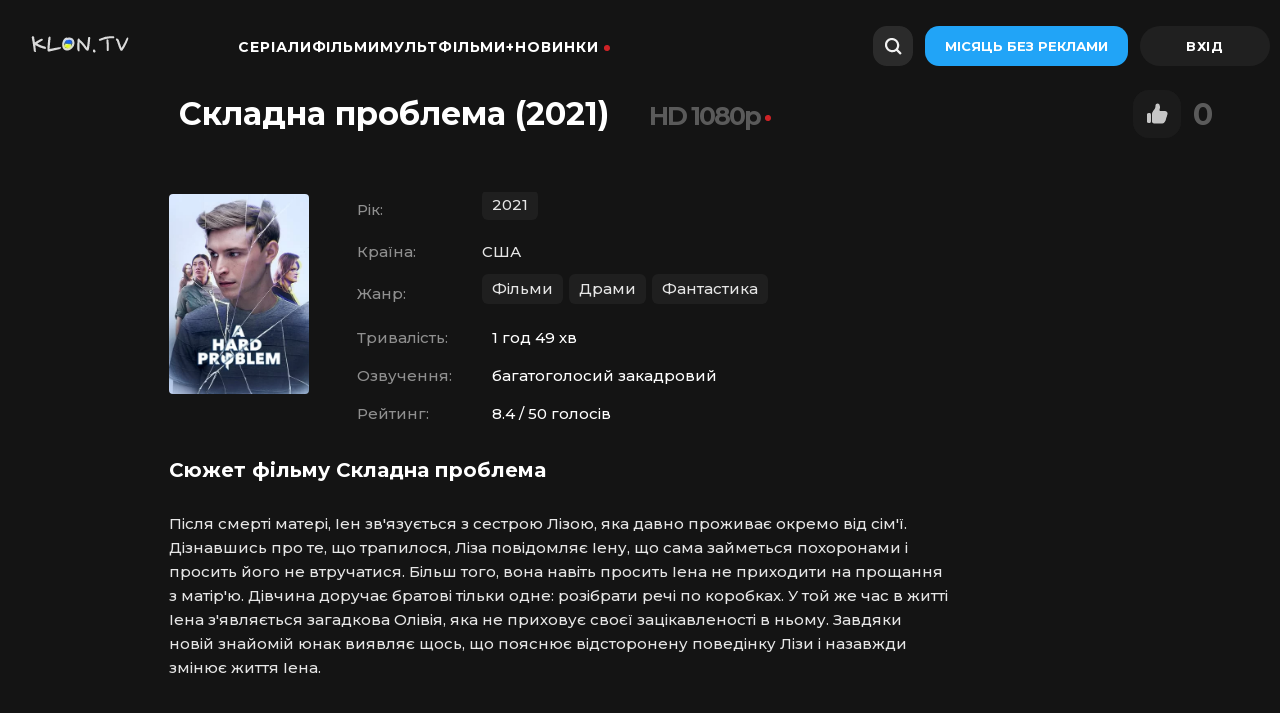

--- FILE ---
content_type: text/html; charset=utf-8
request_url: https://klon.fun/filmy/10019-skladna-problema.html
body_size: 11586
content:
<!DOCTYPE html>
<html lang="uk">
<head>
	<title>Фільм Складна проблема (2021) українською онлайн</title>
<meta charset="utf-8">
<meta name="title" content="Фільм Складна проблема (2021) українською онлайн">
<meta name="description" content="Після смерті матері, Іен зв'язується з сестрою Лізою, яка давно проживає окремо від сім'ї. Дізнавшись про те, що трапилося, Ліза повідомляє Іену, що сама займеться похоронами і просить його не втручатися. Більш того, вона навіть просить Іена не приходити на прощання з матір'ю.">
<meta name="keywords" content="фільм, 2021 рік, безкоштовно, Складна проблема">
<meta name="robots" content="index,follow">
<link rel="canonical" href="https://klon.fun/filmy/10019-skladna-problema.html">
<link rel="alternate" type="application/rss+xml" title="Фільми та серіали дивитися онлайн в HD якості RSS" href="https://klon.fun/rss.xml">
<link rel="search" type="application/opensearchdescription+xml" title="Фільми та серіали дивитися онлайн в HD якості" href="https://klon.fun/index.php?do=opensearch">
<link rel="preconnect" href="https://klon.fun/" fetchpriority="high">
<meta property="twitter:title" content="Фільм Складна проблема (2021) українською онлайн">
<meta property="twitter:url" content="https://klon.fun/filmy/10019-skladna-problema.html">
<meta property="twitter:description" content="Після смерті матері, Іен зв'язується з сестрою Лізою, яка давно проживає окремо від сім'ї. Дізнавшись про те, що трапилося, Ліза повідомляє Іену, що сама займеться похоронами і просить його не втручатися. Більш того, вона навіть просить Іена не приходити на прощання з матір'ю. Дівчина доручає">
<meta property="twitter:card" content="summary_large_image">
<meta property="twitter:image" content="https://klon.fun/uploads/posts/2024-01/skladna-problema.webp">
<meta property="og:type" content="article">
<meta property="og:site_name" content="Фільми та серіали дивитися онлайн в HD якості">
<meta property="og:title" content="Фільм Складна проблема (2021) українською онлайн">
<meta property="og:url" content="https://klon.fun/filmy/10019-skladna-problema.html">
<meta property="og:description" content="Після смерті матері, Іен зв'язується з сестрою Лізою, яка давно проживає окремо від сім'ї. Дізнавшись про те, що трапилося, Ліза повідомляє Іену, що сама займеться похоронами і просить його не втручатися. Більш того, вона навіть просить Іена не приходити на прощання з матір'ю. Дівчина доручає">
<meta property="og:type" content="video.movie">
<meta property="og:title" content="Складна проблема дивитися онлайн">
<meta property="og:image" content="https://klon.fun/uploads/posts/2024-01/skladna-problema.webp">
	<meta name="HandheldFriendly" content="true">
	<meta name="format-detection" content="telephone=no">
	<meta name="viewport" content="user-scalable=no, initial-scale=1.0, maximum-scale=1.0, width=device-width"> 
	<meta name="apple-mobile-web-app-capable" content="yes">
	<meta name="apple-mobile-web-app-status-bar-style" content="default">
	<link rel="icon" type="image/x-icon" href="/templates/klontv/icons/favicon/favicon.ico">
	<link rel="apple-touch-icon" sizes="180x180" href="/templates/klontv/icons/favicon/apple-touch-icon.png">
<link rel="icon" type="image/png" sizes="32x32" href="/templates/klontv/icons/favicon/favicon-32x32.png">
<link rel="icon" type="image/png" sizes="16x16" href="/templates/klontv/icons/favicon/favicon-16x16.png">
<link rel="manifest" href="/templates/klontv/icons/favicon/site.webmanifest">
	<meta name="theme-color" content="#ffffff">
    <link href="/templates/klontv/lazydev/dle_filter/assets/dle_filter.css?v=55" type="text/css" rel="stylesheet">
	<link href="https://cdnjs.cloudflare.com/ajax/libs/font-awesome/5.15.1/css/all.min.css" rel="stylesheet"/>
	<link href="https://fonts.googleapis.com/css2?family=Montserrat:wght@400;500;700&display=swap" rel="stylesheet">
	<link rel="stylesheet" href="/templates/klontv/css/engine.css?v=25">
	<link href="/templates/klontv/css/styles.css?v=12321565616656678512666666432" type="text/css" rel="stylesheet">
	<link rel="stylesheet" href="/templates/klontv/css/owl.carousel.min.css?1">
	

	<link rel="manifest" href="/templates/pwa-manifest.json">

</head>

<body class="desktop">

	<!-- Preloader -->
	<div class="preloader">
		<svg class="preloader__image" role="img" xmlns="http://www.w3.org/2000/svg" viewBox="0 0 512 512">
		  <path fill="currentColor"
			d="M304 48c0 26.51-21.49 48-48 48s-48-21.49-48-48 21.49-48 48-48 48 21.49 48 48zm-48 368c-26.51 0-48 21.49-48 48s21.49 48 48 48 48-21.49 48-48-21.49-48-48-48zm208-208c-26.51 0-48 21.49-48 48s21.49 48 48 48 48-21.49 48-48-21.49-48-48-48zM96 256c0-26.51-21.49-48-48-48S0 229.49 0 256s21.49 48 48 48 48-21.49 48-48zm12.922 99.078c-26.51 0-48 21.49-48 48s21.49 48 48 48 48-21.49 48-48c0-26.509-21.491-48-48-48zm294.156 0c-26.51 0-48 21.49-48 48s21.49 48 48 48 48-21.49 48-48c0-26.509-21.49-48-48-48zM108.922 60.922c-26.51 0-48 21.49-48 48s21.49 48 48 48 48-21.49 48-48-21.491-48-48-48z">
		  </path>
		</svg>
	</div>

	<div class="app">
		
		<!-- Header -->
		<div class=" header">
			<div class="panel-header " style="left: 0px;">
				<section class="container">
					<div class="menu header-menu">
						<div class="header-menu__menu-bar">
							<a href="/" class="menu-bar__logo">
								<img data-src="/templates/klontv/icons/klon.tv.webp" alt="Онлайн-кінотеатр Клон ТВ" width="140px" height="25px">
                            </a>
							<ul class="header-menu__nav" id="header-menu__id">
								<li><a href="/serialy/" class="header-menu__nav-link link-item">Серіали</a>
								 
								</li>
								<li><a href="/filmy/" class="header-menu__nav-link link-item">Фільми</a></li>
								<li><a href="/multfilmy/" class="header-menu__nav-link link-item">Мультфільми+</a>
								 
								</li>
								<li><a href="/year/2025/" class="header-menu__nav-link link-item-dot menu-mobile__item">Новинки</a>
								<ul>
								<li><a href="/year/2025/">Фільми 2025</a></li>
								  <li><a href="/netflix-2025/">Нетфлікс 2025</a></li>
								 </ul>
								</li>
							</ul>
						</div>
						<div class="header-menu__user-bar">
							<div id="show-modal" class="user-bar-search">
								<div class="user-bar-search__search-icon">
									<img class="search-icon__img" data-src="/templates/klontv/icons/search-icon.svg" alt="Пошук">
								</div>
									<svg width="18" height="18" fill="none" xmlns="http://www.w3.org/2000/svg" class="search-icon"><path fill-rule="evenodd" clip-rule="evenodd" d="M13.95 12.47c2.01-2.755 1.69-6.73-.902-9.322C10.193.293 5.663.195 2.928 2.928c-2.733 2.734-2.634 7.265.22 10.12 2.593 2.592 6.567 2.912 9.322.902.056.165.15.32.28.45l2.671 2.671a1.167 1.167 0 001.65-1.65l-2.67-2.67a1.163 1.163 0 00-.451-.28zm-2.234-.753c1.914-1.914 1.845-5.085-.154-7.084-1.998-1.998-5.17-2.067-7.083-.153-1.914 1.913-1.845 5.084.154 7.083 1.998 1.998 5.17 2.067 7.083.154z" fill="#000"></path></svg>
								<div class="header-menu__field">
									<span class="header-menu__placeholder">Шукати</span>
								</div>
							</div>
							<a href="#" class="header-menu__user-bar-subscribe module-text button-module__blue button-nolabel button-module__button">Місяць без реклами</a>
							


<div class="header-menu__user-bar-login">
	<a href="/signin.html" class="header-menu__user-bar-login-link">
	    <div class="avatar-module__wrapper user-bar__icon-avatar" id="login-id">
	    	<svg xmlns="http://www.w3.org/2000/svg" width="31" height="30" class="svg-avatar"><g stroke="#fff" transform="translate(.449)" fill="none" fill-rule="evenodd"><path stroke-linecap="round" stroke-linejoin="round" stroke-width="1.5" d="M20.5 20.75c0-2.485-2.462-4.5-5.5-4.5s-5.5 2.015-5.5 4.5"></path><circle cx="15" cy="11.5" r="2.75" stroke-width="1.5"></circle><rect width="28" height="28" x="1" y="1" stroke-width="2" rx="12"></rect></g></svg>
	    </div>
    </a>
</div>

						</div>
						
						<div class="header-menu__mobile"></div>
					</div>
				</section>
				
			</div>
		</div>	

		<!-- Content -->
		<div class="  page-content">
		<div class="content-full__bottom">



    <div class="speedbar-block speedbar-module__margin">
		<div class="speedbar speedbar-module">
			<div class="speedbar-crumb">
                <a href="#" class="speedbar-crumb__link">
                    <span class="speedbar-crumb__text speedbar-extra__small">
                        <div class="speedbar"><a href="https://klon.fun/">Klon.TV</a> » <a href="https://klon.fun/filmy/">Фільми</a> » Складна проблема (2021)</div>
                    </span>
                </a>
            </div>
		</div>
	</div>
</div>
		
        <div class="container info-distance"></div>
        

		
		
		
		
		
		
		

		
		

		
		

		
		

		<script type="application/ld+json">{"@context":"https://schema.org","@type":"Movie","url":"https://klon.fun/filmy/10019-skladna-problema.html","name":"Складна проблема","alternativeHeadline":"A Hard Problem","description":"&lt;p&gt;Після смерті матері, Іен зв&#039;язується з сестрою Лізою, яка давно проживає окремо від сім&#039;ї. Дізнавшись про те, що трапилося, Ліза повідомляє Іену, що сама займеться похоронами і просить його не втручатися. Більш того, вона навіть просить Іена не приходити на прощання з матір&#039;ю. Дівчина доручає братові тільки одне: розібрати речі по коробках. У той же час в житті Іена з&#039;являється загадкова Олівія, яка не приховує своєї зацікавленості в ньому. Завдяки новій знайомій юнак виявляє щось, що пояснює відсторонену поведінку Лізи і назавжди змінює життя Іена.&lt;/p&gt;","image":"https://klon.fun/uploads/posts/2024-01/skladna-problema.webp","isFamilyFriendly":true,"timeRequired":1,"datePublished":"2024-01-14","director":[{"@type":"Person","name":"Hazart"}],"actor":[{"@type":"Person","name":"Catherine Haena Kim"},{"@type":"Person","name":"Jennifer Hasty"},{"@type":"Person","name":"John Berchtold"},{"@type":"Person","name":"Вікторія Ґабріелла Платт"},{"@type":"Person","name":"Jennifer Pierce Mathus"},{"@type":"Person","name":"Deborah Kuhn"},{"@type":"Person","name":"Gavin Warren"},{"@type":"Person","name":"Тейсі Адамс"},{"@type":"Person","name":"Tarina Pouncy"},{"@type":"Person","name":"Рита Грей"},{"@type":"Person","name":"Jeff Weekley"},{"@type":"Person","name":"Jim Rigsby"},{"@type":"Person","name":"Curt Willis"},{"@type":"Person","name":"Piper Juhan"},{"@type":"Person","name":"Kevin Wayne Walker"},{"@type":"Person","name":"Will Branske"},{"@type":"Person","name":"Trinity Money"},{"@type":"Person","name":"Jessica Cori"},{"@type":"Person","name":"Olivia Evans"},{"@type":"Person","name":"Daniel Luce"}],"countryOfOrigin":[{"@type":"Country","name":"США"}],"aggregateRating":{"@type":"AggregateRating","bestRating":10,"ratingValue":8.4,"ratingCount":50}}</script>
<article class="page-content__full">
	<div class="content-full__h1">
		<div class="content-full__film-info">
			<div class="film-info__title">
				<div class="info-title">
					<h1 class="info-title__title-h1 title-project seo-h1__position">Складна проблема (2021)</h1>
					
					<div class="info-title__age-icon">					
					<span class="link-item-dot">HD 1080p</span>
					
					
					</div>
					
					
				</div>
				
				<div class="info-title__container info-title__mobile info-title__initial">
					<div class="close-button__initial">
						<a href="#" onclick="doRate('plus', '10019'); return false;" >
						<div class="initial-close__icon-active impressions-icon close-icon__initial" title="Чудово"></div>
						</a>
					</div>
					<div class="check"><span data-ratig-layer-id="10019"><span class="ratingtypeplus" >0</span></span></div>
				</div>
				
			</div>
		</div>
	</div>

	<!-- Повна інформація -->
    
      <div class="impressions-background"></div>
    </section>
	<div class="content__full-description">
		<div class="full-description__info-block">
			<div class="info-block__poster-block">
				<div class="poster-block__poster">
					
					<img class="cover-image poster-image__image-container image__loaded" data-src="/uploads/posts/2024-01/skladna-problema.webp" alt="постер Складна проблема">
				</div>
			</div>
			<div class="info-film__table">
				<div class="table-additional__info table-module__info">
					<div class="table-info__item table-module-item">
						<div class="table__category module__category">Рік:</div><div style="display: flex; flex-wrap:wrap;"><a class='table-info__link' href="https://klon.fun/year/2021/">2021</a></div>
					</div>
					<div class="table-info__item table-module-item">
						<div class="table__category module__category">Країна:</div><div style="display: flex; flex-wrap:wrap;">США</div>
					</div>
					<div class="table-info__item table-module-item">
						<div class="table__category module__category">Жанр:</div><div style="display: flex; flex-wrap:wrap;"><a class='table-info__link' href="https://klon.fun/filmy/">Фільми</a><a class='table-info__link' href="https://klon.fun/dramy/">Драми</a><a class='table-info__link' href="https://klon.fun/fantastyka/">Фантастика</a></div>
					</div>
					
					<div class="table-info__item table-module-item">
						<div class="table__category module__category">Тривалість:</div>
						<div class="table-text__category table-module__category">1 год 49 хв</div>
					</div>
					
					
					<div class="table-info__item table-module-item">
						<div class="table__category module__category">Озвучення:</div>
						<div class="table-text__category table-module__category">багатоголосий закадровий</div>
					</div>
					
					
					
					<div class="table-info__item table-module-item">
						<div class="table__category module__category">Рейтинг:</div>
						<div class="table-text__category table-module__category">8.4 / 50 голосів</div>
					</div>
					
				</div>
			</div>
		</div>
		<div class="description__block full-description__block">
		<h2 class="meta-tags__title">Сюжет фільму Складна проблема</h2>
			<div class="description-block description-module project-description">
				<span class="text-module module__info-clamp module__description-text info-clamp__hid text-module__formatted"><p>Після смерті матері, Іен зв'язується з сестрою Лізою, яка давно проживає окремо від сім'ї. Дізнавшись про те, що трапилося, Ліза повідомляє Іену, що сама займеться похоронами і просить його не втручатися. Більш того, вона навіть просить Іена не приходити на прощання з матір'ю. Дівчина доручає братові тільки одне: розібрати речі по коробках. У той же час в житті Іена з'являється загадкова Олівія, яка не приховує своєї зацікавленості в ньому. Завдяки новій знайомій юнак виявляє щось, що пояснює відсторонену поведінку Лізи і назавжди змінює життя Іена.</p></span>
			</div>
		</div>
		<!-- обірки, підбірки, колекції -->
	<div class="meta-tags__container">
		<div class="meta-tags">
			<div class="meta-tags__content">
				<div class="meta-tags__content-link">
					
				</div>
			</div>
		</div>
	</div>
	<div class="meta-tags__container">
	<!-- творці та актори -->
		<div class="meta-tags">
			<h3 class="meta-tags__title">Творці та актори</h3>
			<div class="meta-tags__content">
			<div class="table-info__item table-module-item">
						<div class="table__category module__category">Режисер:</div><span style="display: flex;">Hazart</span>
					</div>
					<div class="table-info__item table-module-item">
						<div class="table__category module__category">Актори:</div><span style="display: flex;">Catherine Haena Kim, Jennifer Hasty, John Berchtold, Вікторія Ґабріелла Платт, Jennifer Pierce Mathus, Deborah Kuhn, Gavin Warren, Тейсі Адамс, Tarina Pouncy, Рита Грей, Jeff Weekley, Jim Rigsby, Curt Willis, Piper Juhan, Kevin Wayne Walker, Will Branske, Trinity Money, Jessica Cori, Olivia Evans, Daniel Luce</span>
					</div>
					
			</div>
		</div>
	</div>
		<center><h2>Дивитися Складна проблема онлайн українською</h2></center>
		<div class="film-player" rel="noindex" data-index="0">
		<iframe width="100%" height="500" data-src="https://ashdi.vip/vod/113838?multivoice" title="Складна проблема дивитися онлайн безкоштовно" frameborder="0" allowfullscreen></iframe>
	</div>

	</div>
	<!-- рекомендуємо -->
	<div class="related-news">
		<div class="related-news__title">
			<h2 class="related-news__h3 related-news__title-h3">Похожі на фільм Складна проблема</h2>
		</div>
	</div>
	<div class="related-news">
	    <div class="owl-carousel owl-style" id="owl-related">
	    	<div class="related-news__slide-item related-news__small">
	<div class="related-news__small-card">
	  <a href="https://klon.fun/filmy/3297-moie-velyke-grecke-vesillia-2.html" class="related-news__small-card__link">
		<div class="card-image">
		    <div class="card-poster card-poster__small">
<img class="card-poster__img card-poster__container img-loaded" decoding="async" alt="Моє велике грецьке весілля 2" title="Моє велике грецьке весілля 2 дивитися онлайн" data-src="/uploads/posts/2023-07/moie-velyke-grecke-vesillia-2.webp">
				
		    </div>
		</div>
	  </a>
	  <div class="card-title__block">
		<a href="https://klon.fun/filmy/3297-moie-velyke-grecke-vesillia-2.html" class="card-link__style">
		    <div class="card-link__text card-pointer card-module__text text-module__main text-module__limit" style="-webkit-line-clamp: 2;">Моє велике грецьке весілля 2</div>
		</a>
	  </div>
	</div>
</div>

<div class="related-news__slide-item related-news__small">
	<div class="related-news__small-card">
	  <a href="https://klon.fun/filmy/4621-mamo-mozhna.html" class="related-news__small-card__link">
		<div class="card-image">
		    <div class="card-poster card-poster__small">
<img class="card-poster__img card-poster__container img-loaded" decoding="async" alt="Мамо, можна?" title="Мамо, можна? дивитися онлайн" data-src="/uploads/posts/2023-08/mamo-mozhna.webp">
				
		    </div>
		</div>
	  </a>
	  <div class="card-title__block">
		<a href="https://klon.fun/filmy/4621-mamo-mozhna.html" class="card-link__style">
		    <div class="card-link__text card-pointer card-module__text text-module__main text-module__limit" style="-webkit-line-clamp: 2;">Мамо, можна?</div>
		</a>
	  </div>
	</div>
</div>

<div class="related-news__slide-item related-news__small">
	<div class="related-news__small-card">
	  <a href="https://klon.fun/serialy/1292-autsaider.html" class="related-news__small-card__link">
		<div class="card-image">
		    <div class="card-poster card-poster__small">
<img class="card-poster__img card-poster__container img-loaded" decoding="async" alt="Аутсайдер" title="Аутсайдер дивитися онлайн" data-src="/uploads/posts/2023-02/autsaider.webp">
				
		    </div>
		</div>
	  </a>
	  <div class="card-title__block">
		<a href="https://klon.fun/serialy/1292-autsaider.html" class="card-link__style">
		    <div class="card-link__text card-pointer card-module__text text-module__main text-module__limit" style="-webkit-line-clamp: 2;">Аутсайдер</div>
		</a>
	  </div>
	</div>
</div>

<div class="related-news__slide-item related-news__small">
	<div class="related-news__small-card">
	  <a href="https://klon.fun/filmy/6267-dlia-nei.html" class="related-news__small-card__link">
		<div class="card-image">
		    <div class="card-poster card-poster__small">
<img class="card-poster__img card-poster__container img-loaded" decoding="async" alt="Для неї" title="Для неї дивитися онлайн" data-src="/uploads/posts/2023-10/dlia-nei.webp">
				
		    </div>
		</div>
	  </a>
	  <div class="card-title__block">
		<a href="https://klon.fun/filmy/6267-dlia-nei.html" class="card-link__style">
		    <div class="card-link__text card-pointer card-module__text text-module__main text-module__limit" style="-webkit-line-clamp: 2;">Для неї</div>
		</a>
	  </div>
	</div>
</div>

<div class="related-news__slide-item related-news__small">
	<div class="related-news__small-card">
	  <a href="https://klon.fun/filmy/1167-tikai.html" class="related-news__small-card__link">
		<div class="card-image">
		    <div class="card-poster card-poster__small">
<img class="card-poster__img card-poster__container img-loaded" decoding="async" alt="Тікай" title="Тікай дивитися онлайн" data-src="/uploads/posts/2023-01/tikai.webp">
				
		    </div>
		</div>
	  </a>
	  <div class="card-title__block">
		<a href="https://klon.fun/filmy/1167-tikai.html" class="card-link__style">
		    <div class="card-link__text card-pointer card-module__text text-module__main text-module__limit" style="-webkit-line-clamp: 2;">Тікай</div>
		</a>
	  </div>
	</div>
</div>


	    </div>
    </div>

	<!-- коментарі -->
	<div class="full-container">
		<h3 class="accordion-title accordion-h3">Обговорення та відгуки «Складна проблема» (0)</h3>
		<form  method="post" name="dle-comments-form" id="dle-comments-form" ><!--noindex-->
<div class="block addcomments_form">
	<div class="wrp">
		<div class="grid_1_4 grid_last right">
			<h4 class="ultrabold"><i class="fas fa-comments" style="margin: 0px 8px 0px 0px;font-size: 16px;"></i>Додати коментар</h4>
		</div>
		<div class="grid_3_4">
			<ul class="ui-form">
			
				<li class="form-group combo">
					<div class="combo_field"><input placeholder="Ваше імя" type="text" name="name" id="name" class="wide" required></div>
					<div class="combo_field"><input placeholder="Ваш e-mail" type="email" name="mail" id="mail" class="wide"></div>
				</li>
			
				<li id="comment-editor"><div class="bb-editor">
<textarea name="comments" id="comments" cols="70" rows="10"></textarea>
</div></li>    
			
			
			</ul>
			<div class="form_submit">
			
				<div class="c-capcha">
					<a onclick="reload(); return false;" title="Натисніть на зображення, щоб оновити код, якщо він нерозбірливий" href="#"><span id="dle-captcha"><img src="/engine/modules/antibot/antibot.php" alt="Натисніть на зображення, щоб оновити код, якщо він нерозбірливий" width="160" height="80"></span></a>
					<input placeholder="Повторите код" title="Введите код указанный на картинке" type="text" name="sec_code" id="sec_code" required>
				</div>
			
				<button class="btn" type="submit" name="submit" title="Надіслати коментар"><b class="ultrabold">Додати</b></button>
			</div>
		</div>
		<div class="clr"></div>
	</div>
</div>
<!--/noindex-->
		<input type="hidden" name="subaction" value="addcomment">
		<input type="hidden" name="post_id" id="post_id" value="10019"><input type="hidden" name="user_hash" value="3a6c6376a5a350a8bea701889eac88067fb887e1"></form>
		
<div id="dle-ajax-comments"></div>

	</div>
</article>

<style>
.pages {margin: 30px 0px 0px 0px;}
.pages > span {
    padding: 10px 20px;
    width: auto;
    background-color: #141414;
    color: #fff;
    border: 0;
    border-radius: var(--border-radius-h40);
    height: 40px;
    margin-bottom: 16px;
    margin-left: 10px;
}
.pages > * {
    padding: 10px 20px;
    width: auto;
    background-color: #222;
    color: #fff;
    border: 0;
    border-radius: var(--border-radius-h40);
    height: 40px;
    margin-bottom: 16px;
    margin-left: 10px;
}
</style>
	    </div>

		<!-- Footer -->
		<section class="container">
	<div class="footer-container ">
		<div class="footer-container__link-block">
			
			<a href="https://klon.fun/filmy/206-uncharted-nezvidane.html" class="link-block__link">Uncharted: Незвідане дивитися онлайн</a><a href="https://klon.fun/filmy/345-kings-men.html" class="link-block__link">Кінґс Мен дивитися онлайн</a><a href="https://klon.fun/filmy/816-lamborgini-ludyna-legenda-lamborghini-ludyna-shcho-stoit-za-legendou.html" class="link-block__link">Ламборґіні: людина легенда / Lamborghini: Людина, що стоїть за легендою дивитися онлайн</a><a href="https://klon.fun/filmy/14283-pokyn-iakshcho-kokhaiesh.html" class="link-block__link">Покинь, якщо кохаєш українською</a><a href="https://klon.fun/filmy/1233-mulan.html" class="link-block__link">Мулан дивитися онлайн</a><a href="https://klon.fun/filmy/185-morbius.html" class="link-block__link">Морбіус дивитися онлайн</a><a href="https://klon.fun/filmy/14150-dedpul-i-rosomakha.html" class="link-block__link">Дедпул і Росомаха українською</a><a href="https://klon.fun/filmy/693-mavrytanec.html" class="link-block__link">Мавританець українською</a><a href="https://klon.fun/filmy/4184-bez-obraz.html" class="link-block__link">Без образ дивитися онлайн</a><a href="https://klon.fun/filmy/14922-ne-govory-zi-zlom.html" class="link-block__link">Не говори зі злом українською</a>
		</div>

	    <div class="footer-container__text-block">
	    	<a href="/index.php?do=feedback" class="text-block__link">Контакти</a>
	    	<a href="/index.php?do=feedback" class="text-block__link">Правовласникам</a>
	    	<span class="text-block__link"><a href="/cdn-cgi/l/email-protection" class="__cf_email__" data-cfemail="e3909693938c9197a3888f8c8dcd9795">[email&#160;protected]</a></span>
	    </div>
	    <nav class="footer-container__footer-nav">
	    	<a href="/sitemap.xml" class="nav__link">Карта сайту</a>
	    	<a href="/rules.html" rel="nofollow" class="nav__link">Користувацьке погодження</a>
	    	<a href="/confidence.html" rel="nofollow" class="nav__link">Політика конфіденційності</a>
	    </nav>

	    <div class="footer-container__footer-login">
	    	<p class="footer-login__copyright">
	    		<span class="copyright__years">© <script data-cfasync="false" src="/cdn-cgi/scripts/5c5dd728/cloudflare-static/email-decode.min.js"></script><script type="text/javascript">dt = new Date();document.write(dt.getFullYear());</script></span><span>Безкоштовний онлайн кінотеатр</span>
	    	</p>
	    	<div class="footer-login__link">
	    		<a href="/" class="active login-link__link">
	    			<img class="footer-logo__img" src="/templates/klontv/icons/klon.tv.webp" alt="клон.тв - кіно дивитися українською">
	    		</a>
	    	</div>
	    </div>
    </div>
</section>

		<!-- Menu module -->
		




<div id="menu">
	<nav class="menu-mobile">
		<a href="/" class="menu-mobile-m menu-mobile__link">
			<svg xmlns="http://www.w3.org/2000/svg" xmlns:xlink="http://www.w3.org/1999/xlink" width="31" height="26"><defs><path id="home_svg__a" d="M13.211 3.422L6.658 6.7l-.205.114A2.99 2.99 0 005 9.382V19l.01.227c.066.75.375 1.4.869 1.894A2.989 2.989 0 008 22h5v-6h4v6h5l.227-.01c.75-.066 1.4-.375 1.894-.869A2.989 2.989 0 0025 19V9.382l-.01-.235a3.04 3.04 0 00-.438-1.342 3.002 3.002 0 00-1.21-1.106l-6.553-3.277-.263-.12a4.006 4.006 0 00-3.315.12zm2.552 1.73l.164.075 6.52 3.26a1.008 1.008 0 01.549.8L23 9.43V19c0 .27-.106.52-.293.707a.991.991 0 01-.615.289l-.137.005L19 19.999V14h-8v6H8a.993.993 0 01-.707-.293.991.991 0 01-.289-.615L7 18.955V9.382a.995.995 0 01.47-.848l.124-.068 6.512-3.255a2.002 2.002 0 011.657-.06z"></path></defs><g transform="translate(.5)" fill="none" fill-rule="evenodd"><mask id="home_svg__b" fill="#fff"><use xlink:href="#home_svg__a"></use></mask><use fill="gray" fill-rule="nonzero" xlink:href="#home_svg__a"></use><g fill="gray" mask="url(#home_svg__b)"><path d="M0 0h30v26H0z"></path></g></g></svg>
			<div class="menu-module__text">Головна</div>
		</a>
		<a href="/serialy/" class="menu-mobile-m menu-mobile__link">
			<svg xmlns="http://www.w3.org/2000/svg" xmlns:xlink="http://www.w3.org/1999/xlink" width="31" height="26"><defs><path id="catalog_svg__a" d="M23 7a3 3 0 013 3v9a3 3 0 01-3 3H7a3 3 0 01-3-3v-9a3 3 0 013-3h16zm0 2H7a1 1 0 00-.993.883L6 10v9a1 1 0 00.883.993L7 20h16a1 1 0 00.993-.883L24 19v-9a1 1 0 00-.883-.993L23 9zm-9.994 3.347a.964.964 0 011.49-.685l3.076 2.041.1.076a.956.956 0 01-.1 1.518l-3.076 2.04-.098.058c-.625.32-1.398-.128-1.398-.854v-4.082zM21 3a1 1 0 010 2H9a1 1 0 010-2h12z"></path></defs><g transform="translate(.5)" fill="none" fill-rule="evenodd"><mask id="catalog_svg__b" fill="#fff"><use xlink:href="#catalog_svg__a"></use></mask><g fill="gray" mask="url(#catalog_svg__b)"><path d="M0 0h30v26H0z"></path></g></g></svg>
			<div class="menu-module__text">Серіали</div>
		</a>
		<a href="/filmy/" class="menu-mobile-m menu-mobile__link">
			<svg xmlns="http://www.w3.org/2000/svg" xmlns:xlink="http://www.w3.org/1999/xlink" width="31" height="26"><defs><path id="TV_svg__a" d="M19.29.308a1 1 0 011.32 1.497L17.413 5H23a3.007 3.007 0 012.995 2.84l.005.178v10.964A3.008 3.008 0 0123 22H7c-1.657 0-3-1.351-3-3.018V8.018A3.008 3.008 0 017 5h5.522l-1.23-1.23a1 1 0 011.32-1.497l.095.083 2.261 2.26L19.195.392zM23 7H7c-.552 0-1 .451-1 1.008v10.984C6 19.55 6.448 20 7 20h16c.552 0 1-.451 1-1.008V8.008C24 7.45 23.552 7 23 7z"></path></defs><g transform="translate(.5)" fill="none" fill-rule="evenodd"><mask id="TV_svg__b" fill="#fff"><use xlink:href="#TV_svg__a"></use></mask><use fill="#979797" fill-rule="nonzero" xlink:href="#TV_svg__a"></use><g fill="gray" mask="url(#TV_svg__b)"><path d="M0 0h30v26H0z"></path></g></g></svg>
			<div class="menu-module__text">Фільми</div>
		</a>
		<a href="/year/2022" class="menu-mobile-m menu-mobile__link">
			<svg xmlns="http://www.w3.org/2000/svg" xmlns:xlink="http://www.w3.org/1999/xlink" width="31" height="26"><defs><path id="UFC_svg__a" d="M17.877 3c.73 0 1.432.266 1.977.743l.145.136L24.12 8c.516.516.825 1.2.872 1.923l.007.199v5.754c0 .73-.266 1.432-.743 1.977l-.136.145L20 22.12c-.516.516-1.2.825-1.923.872l-.199.007h-5.754c-.73 0-1.432-.266-1.977-.743l-.145-.136L5.88 18a2.995 2.995 0 01-.872-1.923l-.008-.2v-5.754c0-.73.266-1.432.743-1.977l.136-.145L10 3.88a2.995 2.995 0 011.923-.872l.2-.008h5.754zm0 2h-5.754a.998.998 0 00-.608.206l-.1.087-4.122 4.122c-.156.157-.256.36-.284.576L7 10.123v5.754c0 .221.073.435.206.608l.087.1 4.122 4.122c.157.156.36.256.576.284l.132.009h5.754a.998.998 0 00.608-.206l.1-.087 4.122-4.122c.156-.157.256-.36.284-.576l.009-.132v-5.754a.998.998 0 00-.206-.608l-.087-.1-4.122-4.122a1.002 1.002 0 00-.576-.284L17.877 5zm-1.644 5h-2.466L12 11.767v2.466L13.766 16l2.467.001L18 14.233v-2.466L16.233 10z"></path></defs><g transform="translate(.5)" fill="none" fill-rule="evenodd"><mask id="UFC_svg__b" fill="#fff"><use xlink:href="#UFC_svg__a"></use></mask><use fill="#FFF" fill-rule="nonzero" xlink:href="#UFC_svg__a"></use><g fill="gray" mask="url(#UFC_svg__b)"><path d="M0 0h30v26H0z"></path></g></g></svg>
			<div class="menu-module__text">Новинки</div>
		</a>
		<a href="/signin.html" class="menu-mobile-m menu-mobile__link">
			<svg xmlns="http://www.w3.org/2000/svg" xmlns:xlink="http://www.w3.org/1999/xlink" width="31" height="26"><defs><path id="profile_svg__a" d="M15 13c4.943 0 9 3.55 9 8a1 1 0 01-2 0c0-3.282-3.107-6-7-6s-7 2.718-7 6a1 1 0 01-2 0c0-4.45 4.057-8 9-8zm0-10a5 5 0 11-.001 10.001A5 5 0 0115 3zm0 2a3 3 0 100 6 3 3 0 000-6z"></path></defs><g transform="translate(.5)" fill="none" fill-rule="evenodd"><mask id="profile_svg__b" fill="#fff"><use xlink:href="#profile_svg__a"></use></mask><use fill="#FFF" fill-rule="nonzero" xlink:href="#profile_svg__a"></use><g fill="gray" mask="url(#profile_svg__b)"><path d="M0 0h30v26H0z"></path></g></g></svg>
			<div class="menu-module__text">Профіль</div>
		</a>
	</nav>
</div>



		
	</div>
	
	
<script src="/engine/classes/min/index.php?g=general3&amp;v=yg9uf"></script>
<script src="/engine/classes/min/index.php?f=engine/classes/js/jqueryui3.js,engine/classes/js/dle_js.js,engine/classes/js/lazyload.js&amp;v=yg9uf" defer></script>
<script type="application/ld+json">{"@context":"https://schema.org","@graph":[{"@type":"BreadcrumbList","@context":"https://schema.org/","itemListElement":[{"@type":"ListItem","position":1,"item":{"@id":"https://klon.fun/","name":"Klon.TV"}},{"@type":"ListItem","position":2,"item":{"@id":"https://klon.fun/filmy/","name":"Фільми"}},{"@type":"ListItem","position":3,"item":{"@id":"https://klon.fun/filmy/10019-skladna-problema.html","name":"Складна проблема (2021)"}}]}]}</script>
	<script>
<!--
var dle_root       = '/';
var dle_admin      = '';
var dle_login_hash = '3a6c6376a5a350a8bea701889eac88067fb887e1';
var dle_group      = 5;
var dle_link_type  = 1;
var dle_skin       = 'klontv';
var dle_wysiwyg    = '-1';
var quick_wysiwyg  = '2';
var dle_min_search = '4';
var dle_act_lang   = ["Так", "Ні", "Увести", "Скасувати", "Зберегти", "Видалити", "Завантаження. Будь ласка, зачекайте..."];
var menu_short     = 'Швидке редагування';
var menu_full      = 'Повне редагування';
var menu_profile   = 'Перегляд профілю';
var menu_send      = 'Надіслати повідомлення';
var menu_uedit     = 'Адмінцентр';
var dle_info       = 'Інформація';
var dle_confirm    = 'Підтвердження';
var dle_prompt     = 'Уведення інформації';
var dle_req_field  = ["Заповніть поле з ім’ям", "Заповніть поле з повідомленням", "Заповніть поле з темою повідомлення"];
var dle_del_agree  = 'Ви певні, що хочете видалити? Цю дію неможливо буде скасувати';
var dle_spam_agree = 'Ви певні, що хочете позначити користувача як спамера? Це призведе до видалення всіх його коментарів';
var dle_c_title    = 'Надсилання скарги';
var dle_complaint  = 'Зазначте текст Вашої скарги для адміністрації:';
var dle_mail       = 'Ваша адреса е-пошти:';
var dle_big_text   = 'Виділено завеликий клаптик тексту.';
var dle_orfo_title = 'Зазначте коментар для адміністрації до знайденої помилки на сторінці:';
var dle_p_send     = 'Надіслати';
var dle_p_send_ok  = 'Сповіщення вдало надіслано';
var dle_save_ok    = 'Зміни вдало збережено. Оновити сторінку?';
var dle_reply_title= 'Відповідь на коментар';
var dle_tree_comm  = '0';
var dle_del_news   = 'Видалити статтю';
var dle_sub_agree  = 'Ви певні, що хочете підписатися на коментарі до цієї публікації?';
var dle_unsub_agree  = 'Ви дійсно хочете відписатися від коментарів до даної публікації?';
var dle_captcha_type  = '0';
var dle_share_interesting  = ["Поділитися посиланням на виділений текст", "Твіттер", "Facebook", "Вконтакті", "Пряме посилання:", "Натисніть правою клавішею миші і виберіть «Копіювати посилання»"];
var DLEPlayerLang     = {prev: 'Попередній',next: 'Наступний',play: 'Відтворити',pause: 'Пауза',mute: 'Вимкнути звук', unmute: 'Увімкнути звук', settings: 'Налаштування', enterFullscreen: 'На повний екран', exitFullscreen: 'Вимкнути повноекранний режим', speed: 'Швидкість', normal: 'Звичайна', quality: 'Якість', pip: 'Режим PiP'};
var DLEGalleryLang    = {CLOSE: 'Закрити (Esc)', NEXT: 'Наступне зображення', PREV: 'Попереднє зображення', ERROR: 'Увага! Виявлено помилку', IMAGE_ERROR: 'Не вдалося завантажити зображення', TOGGLE_SLIDESHOW: 'Перегляд слайд-шоу (пропуск)',TOGGLE_FULLSCREEN: 'Повноекранний режим', TOGGLE_THUMBS: 'Увімкнути / вимкнути зменшені копії', ITERATEZOOM: 'Збільшити / Зменшити', DOWNLOAD: 'Завантажити зображення' };
var DLEGalleryMode    = 1;
var DLELazyMode       = 1;
var allow_dle_delete_news   = false;
var dle_search_delay   = false;
var dle_search_value   = '';
jQuery(function($){
					setTimeout(function() {
						$.get(dle_root + "engine/ajax/controller.php?mod=adminfunction", { 'id': '10019', action: 'newsread', user_hash: dle_login_hash });
					}, 5000);
				$('#dle-comments-form').submit(function() {
					if( $('#comments-image-uploader').data('files') == 'selected' ) {
						$('#comments-image-uploader').plupload('start');
					} else {
						doAddComments();
					}
					return false;
				});
FastSearch();
});
//-->
</script><script>
let urlFilter = 0;
let dleFilterJSData = [];
let dleFilterId = 1;
</script>

	<!-- Owl-carousel | Script -->
	<script src="/templates/klontv/js/lib.js"></script>
	<script src="/templates/klontv/js/script.js?113"></script>
	<script src="/templates/klontv/js/accordion.js"></script>
	<script src="/templates/klontv/js/owl.carousel.min.js"></script>
	<script src="/engine/lazydev/dle_filter/lib/dle_filter.js.php?v=21" defer></script>
	<script src="/templates/klontv/lazydev/dle_filter/assets/dle_filter.js?v=33" defer></script>

    <script type="text/javascript">
    // перевіряємо браузер
        if ("serviceWorker" in navigator) {
          if (navigator.serviceWorker.controller) {
            console.log("[PWA Builder] active service worker found, no need to register");
          } else {
            //  реєстрація сервісного робітника
            navigator.serviceWorker
              .register("/pwa-sw.js", {
                scope: "/"
              })
              .then(function (reg) {
                console.log("[PWA Builder] Service worker has been registered for scope: " + reg.scope);
              });
          }
        }
    </script>
<script defer src="https://static.cloudflareinsights.com/beacon.min.js/vcd15cbe7772f49c399c6a5babf22c1241717689176015" integrity="sha512-ZpsOmlRQV6y907TI0dKBHq9Md29nnaEIPlkf84rnaERnq6zvWvPUqr2ft8M1aS28oN72PdrCzSjY4U6VaAw1EQ==" data-cf-beacon='{"version":"2024.11.0","token":"cbc9606e0bd243bf994bf29bd1be1dab","r":1,"server_timing":{"name":{"cfCacheStatus":true,"cfEdge":true,"cfExtPri":true,"cfL4":true,"cfOrigin":true,"cfSpeedBrain":true},"location_startswith":null}}' crossorigin="anonymous"></script>
</body>
</html>
<!-- DataLife Engine Copyright SoftNews Media Group (https://dle-news.ru) -->


--- FILE ---
content_type: application/javascript
request_url: https://klon.fun/templates/klontv/js/accordion.js
body_size: 450
content:
// Accordion для fullstory.tpl
var accordion = (function (element) {

	var _getActiveItems = function (elements) { // функция для получения элементов с указанным классом
	  var items = [];
	  elements.forEach(function (item) {
		if (item.classList.contains('open')) {
		  items.push(item);
		}
	  });
	  return items;
	};

	return function () {
	  var _mainElement = {}, // .accordion
		_items = {}, // .accordion-item
		_contents = {}; // .accordion-item-content 

	  var _actionClick = function (e) {
		if (!e.target.classList.contains('accordion-item__header')) { // прекращаем выполнение функции если кликнули не по заголовку
		  return;
		}
		e.preventDefault();   // Отменям стандартное действие
		// получаем необходимые данные
		var header = e.target,
		  item = header.parentElement,
		  activeItems = _getActiveItems(_items);

		if (!activeItems.length) { // добавляем класс show к элементу (в зависимости от выбранного заголовка)
		  item.classList.add('open');
		} else {
		  // удаляем класс show    
		  activeItems.forEach(function (activeItem) {
			if (!activeItem.contains(item)) {
			  activeItem.classList.remove('open');
			}
		  });
		  item.classList.toggle('open');
		}
	  },
		_setupListeners = function () {
		  // добавим к элементу аккордиона обработчик события click
		  _mainElement.addEventListener('click', _actionClick);
		};

	  return {
		init: function (element) {
		  _mainElement = (typeof element === 'string' ? document.querySelector(element) : element);
		  _items = _mainElement.querySelectorAll('.accordion-item');
		  _setupListeners();
		}
	  }

	}
})();
  var accordion1 = accordion();
  accordion1.init('#accordion');